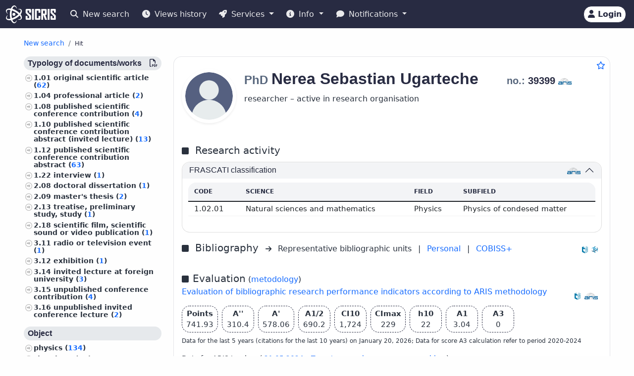

--- FILE ---
content_type: text/html;charset=UTF-8
request_url: https://cris.cobiss.net/ecris/si/en/researcher/45428
body_size: 14641
content:




<!DOCTYPE html>
<html lang="en" class="h-100 scroll-auto">
<head>
  <meta charset="UTF-8"/>
  <meta name="viewport" content="width=device-width, initial-scale=1, shrink-to-fit=no"/>

  <!-- redirect for browsers without JS -->
  
  <noscript>
    <meta http-equiv="refresh" content="0;url=/ecris/si/en/unsupported" />
  </noscript>
  <script nomodule>location='/ecris/si/en/unsupported'</script>

  <!-- theme / build info -->
  <meta name="theme-color" content="#282b42" />
  <meta name="apple-mobile-web-app-status-bar-style" content="#282b42" />
  <meta name="ecris" content="5.4-SNAPSHOT 09.01.2026 15:11" />

  <!-- absolute paths for static assets -->
  <base href="https://cris.cobiss.net/ecris/" />

  <!-- page title -->
  <title>
    
      
      
        CRIS
      
    
  </title>

  

<!-- CSS files -->
<!-- Favicon -->
<link rel="shortcut icon" href="assets/img/favicon/favicon.ico" type="image/x-icon" />
<link rel="apple-touch-icon" href="assets/img/favicon/apple-touch-icon.png" />
<link rel="apple-touch-icon" sizes="57x57" href="assets/img/favicon/apple-touch-icon-57x57.png" />
<link rel="apple-touch-icon" sizes="72x72" href="assets/img/favicon/apple-touch-icon-72x72.png" />
<link rel="apple-touch-icon" sizes="76x76" href="assets/img/favicon/apple-touch-icon-76x76.png" />
<link rel="apple-touch-icon" sizes="114x114" href="assets/img/favicon/apple-touch-icon-114x114.png" />
<link rel="apple-touch-icon" sizes="120x120" href="assets/img/favicon/apple-touch-icon-120x120.png" />
<link rel="apple-touch-icon" sizes="144x144" href="assets/img/favicon/apple-touch-icon-144x144.png" />
<link rel="apple-touch-icon" sizes="152x152" href="assets/img/favicon/apple-touch-icon-152x152.png" />
<link rel="apple-touch-icon" sizes="180x180" href="assets/img/favicon/apple-touch-icon-180x180.png" />

<!-- Fontawesome -->
<link rel="stylesheet" href="assets/vendor/fontawesome-free-6.6.0-web/css/all.min.css" />

<!-- Bootstrap CSS -->
<link href="assets/vendor/bootstrap-5.1.3-dist/css/bootstrap.min.css" rel="stylesheet" />

<!-- Color CSS -->
<link type="text/css" href="assets/css/colorDefinitions.css" rel="stylesheet" />
<link type="text/css" href="assets/css/bootstrapOverrideIzum.css" rel="stylesheet" />
<link type="text/css" href="assets/css/cris.css" rel="stylesheet" />

<!-- Chartist -->
<link type="text/css" href="assets/vendor/chartist/chartist.css" rel="stylesheet" />
<link type="text/css" href="assets/vendor/chartist/legend-plugin.css" rel="stylesheet" />
<link type="text/css" href="assets/css/chartistOverRide.css" rel="stylesheet" />

<!-- Responsive Tables -->
<link type="text/css" href="assets/css/responsiveTables.css" rel="stylesheet" />

<!-- JS Global Variables -->
<script src="assets/js/global-variables.js" type="module"></script>

<!-- Bootstrap JS -->
<script src="assets/vendor/bootstrap-5.1.3-dist/js/bootstrap.bundle.min.js" defer="defer"></script>

<!-- Chartist JS -->
<script src="assets/vendor/chartist/chartist.js" defer="defer"></script>

<!-- HTMX -->
<script src="assets/vendor/htmx/htmx.js"
        integrity="sha384-QFjmbokDn2DjBjq+fM+8LUIVrAgqcNW2s0PjAxHETgRn9l4fvX31ZxDxvwQnyMOX"
        crossorigin="anonymous"></script>
  <script type="module"
          src="/ecris/assets/js/bundle-basic.js?5.3">
  </script>

  <!-- extra <head> markup comes from the page that includes this file -->
  
    
    
    
    
    
    
    
    
    
    
  
</head>

<body class="d-flex flex-column h-100">












<div class="d-none" id="globalVariables">
    <ul class="appData">
        <li class="system">si</li>
        <li class="language">en</li>
        <li class="version">5.3</li>
        <li class="url">si/en</li>
        <li class="publishDate">1.12.2025</li>
        <li class="startAction">details</li>
        <li class="startMode">researcher</li>
        <li class="classificationFormat">frascati</li>
        <li class="tenderUrl">https://cris.cobiss.net/tenders/</li>
        <li class="startQuery"></li>
        <li class="queryMaxLength">5628</li>
        <li class="searchTitle">CRIS</li>

        
            <li class="count">
                <ul>
                    <li data-formated="50,515" class="researcher">50515</li>
                    <li data-formated="22,680" class="project">
                            22680
                    </li>
                    <li data-formated="9,712" class="projects">9712</li>
                    <li data-formated="1,766" class="programs">1766</li>
                    <li data-formated="1,007" class="organization">1007</li>
                    <li data-formated="1,537" class="group">1537</li>
                    <li data-formated="1,558" class="equipment">1558</li>
                </ul>
            </li>

            <ul class="translations">
                <li class="researcher">Researchers</li>
                <li class="project">Projects / Programmes</li>
                <li class="organization">Organisations</li>
                <li class="group">Groups</li>
                <li class="equipment">Equipment</li>
                <li class="publication">Publications</li>
            </ul>

            <span class="urlTokenResponse"></span>
            <span class="serverTime">1768999867</span>
        
    </ul>
</div>

<template id="unexpectedError">
    <div class="alert alert-danger" role="alert">
        <i class="fas fa-exclamation-triangle" aria-hidden="true"></i>
        An unexpected error occurred.
    </div>
</template>

<template id="tokenTimeoutError">
    <div class="alert alert-warning" role="alert">
        <i class="fas fa-clock" aria-hidden="true"></i>
        Your session is no longer valid. If you wish to continue your work in authorised mode, please log in again.
    </div>
</template>




<!-- Should I show the Sign-in buttons? -->


<header>
    <c-topmeni-init>
        <nav class="navbar navbar-expand-lg navbar-dark navbar-theme-primary fixed-top py-1 py-sm-2"
             aria-label="cris menu">

            <div class="container-fluid">

                <!-- ââââââââââââââââââââââ LOGO ââââââââââââââââââââââ -->
                <a class="navbar-brand" href="si/en" aria-label="cris - Home">
                    <img src="assets/img/brand/si/cris-logo-inverse.svg"
                         style="height:36px" alt="cris logo">
                </a>

                <!-- environment label (only for SI deployments) -->
                
                    <span id="navbar-system"></span>
                
                

                <!-- ââââââââââââââââââââââ MAIN NAVBAR ââââââââââââââââââââââ -->
                <div class="collapse navbar-collapse" id="cris-menu">

                    <ul class="navbar-nav me-auto mb-2 mb-sm-0">

                        <!-- New search -->
                        <li class="nav-item">
                            <c-new-search-link>
                                <a class="nav-link" id="new-search" href="si/en">
                                    <i class="fas fa-search me-1" aria-hidden="true"></i>
                                    New search
                                </a>
                            </c-new-search-link>
                        </li>

                        <!-- History (opens an off-canvas) -->
                        <li class="nav-item">
                            <a class="nav-link" id="history">
                                <i class="fas fa-clock me-1" aria-hidden="true"></i>
                                <c-responsive-class>
                                    Views history
                                </c-responsive-class>
                            </a>
                        </li>

                        <!-- â¼ SERVICES ------------------------------------------------- -->
                        <li class="nav-item dropdown">
                            <a class="nav-link dropdown-toggle" href="#"
                               id="sicris-menu-services-dropdown"
                               data-bs-toggle="dropdown" aria-expanded="false">
                                <i class="fas fa-rocket me-1" aria-hidden="true"></i>
                                Services
                            </a>

                            <ul class="dropdown-menu" aria-labelledby="sicris-menu-services-dropdown">

                                <!-- habilitation service (only in Slovene) -->
                                

                                <!-- researcher & organisation registrations -->
                                
                                

                                <!-- virtual-group evaluation & TOP lists (Slovene only) -->
                                

                                <!-- Publications search (always visible) -->
                                <li>
                                    <a class="dropdown-item" href="si/en/biblio">
                                        Publications
                                    </a>
                                </li>

                                <!-- ARIS TopWorks & doc-lists (Slovene only) -->
                                
                            </ul>
                        </li>

                        <!-- â¼ INFO ----------------------------------------------------- -->
                        <li class="nav-item dropdown">
                            <a class="nav-link dropdown-toggle" href="#"
                               id="sicris-menu-info-dropdown" data-bs-toggle="dropdown"
                               aria-expanded="false">
                                <i class="fas fa-info-circle me-1" aria-hidden="true"></i>
                                Info
                            </a>

                            <ul class="dropdown-menu" aria-labelledby="sicris-menu-info-dropdown">
                                <li>
                                    <a class="dropdown-item" href="si/en/intro">
                                        Introduction
                                    </a>
                                </li>

                                

                                
                                    <li>
                                        <a class="dropdown-item"
                                           href="http://www.arrs.si/sl/gradivo/sifranti/"
                                           target="_blank" rel="noopener">
                                                Code lists
                                        </a>
                                    </li>
                                
                            </ul>
                        </li>

                        <!-- â¼ NOTIFICATIONS ------------------------------------------- -->
                        <li class="nav-item dropdown">
                            <a class="nav-link dropdown-toggle" href="#"
                               id="sicris-menu-news-dropdown"
                               data-bs-toggle="dropdown" aria-expanded="false">
                                <i class="fas fa-comment me-1" aria-hidden="true"></i>
                                Notifications
                            </a>

                            <ul class="dropdown-menu" aria-labelledby="sicris-menu-news-dropdown">
                                <li>
                                    <a class="dropdown-item" href="si/en/news">
                                        News and Announcements
                                    </a>
                                </li>

                                <!-- FAQ (selected languages only) -->
                                

                                <!-- REST docs (all non-EN) -->
                                

                                <!-- evaluation-chat custom element -->
                                <li><evaluation-chat-news></evaluation-chat-news></li>
                            </ul>
                        </li>
                    </ul>
                </div><!-- /.navbar-collapse -->


                <!-- âââââââââââââââââââ SIGN-IN / AVATAR BLOCK âââââââââââââââââââ -->
                <div class="
                            sign-in-buttons d-flex flex-fill flex-lg-grow-0
                            justify-content-end me-1 order-lg-last">

                    <!-- â¼ avatar dropdown (hidden until user data arrives via JS) -->
                    <div id="signed-in-btn" class="dropdown d-none">
                        <a href="#"
                           class="text-decoration-none dropdown-toggle btn btn-secondary text-dark
                                  animate-up-2 ms-3 p-0 pe-2"
                           id="dropdownUser2" data-bs-toggle="dropdown"
                           title="user avatar" aria-expanded="false">
                            <img src="assets/img/user.svg" alt="user avatar"
                                 width="32" height="32"
                                 class="rounded-circle avatar-js">
                            <span class="d-none d-sm-inline-block d-lg-none d-xl-inline-block ms-1"></span>
                        </a>

                        <ul class="dropdown-menu right text-small shadow"
                            aria-labelledby="dropdownUser2">

                            <!-- profile visit / edit -->
                            <li>
                                <c-details-link>
                                    <a class="dropdown-item visit-js" href="javascript:void(0)">
                                        <i class="fas fa-user me-1" aria-hidden="true"></i>
                                        Take a look at my profile
                                    </a>
                                </c-details-link>
                            </li>
                            <li>
                                <a class="dropdown-item edit-js" href="javascript:void(0)">
                                    <i class="fas fa-pencil-alt me-1" aria-hidden="true"></i>
                                    Edit my profile
                                </a>
                            </li>

                            <!-- organisation profile visit / edit -->
                            <li>
                                <c-details-link>
                                    <a class="dropdown-item visit-org-js" href="javascript:void(0)">
                                        <i class="fas fa-landmark me-1" aria-hidden="true"></i>
                                        View organisation
                                    </a>
                                </c-details-link>
                            </li>
                            <li>
                                <a class="dropdown-item edit-org-js" href="javascript:void(0)">
                                    <i class="fas fa-pencil-alt me-1" aria-hidden="true"></i>
                                    Edit organisation
                                </a>
                            </li>

                            <!-- change password -->
                            <li>
                                <a class="dropdown-item pwd-change-js" href="javascript:void(0)">
                                    <i class="fas fa-lock me-1" aria-hidden="true"></i>
                                    Change password
                                </a>
                            </li>

                            <!-- Library-request service (if enabled) -->
                            

                            <!-- add-new entity buttons (initially hidden; shown by JS) -->
                            <li><a class="dropdown-item d-none rsr-add-js"
                                   data-text="Are you sure you want to create a new researcher?"
                                   href="javascript:void(0)">
                                <i class="fas fa-plus" aria-hidden="true"></i>
                                <i class="fas fa-atom me-1" aria-hidden="true"></i>
                                Add new researcher
                            </a></li>

                            <li><a class="dropdown-item d-none prj-add-js"
                                   data-text="Are you sure you want to create a new project?"
                                   href="javascript:void(0)">
                                <i class="fas fa-plus" aria-hidden="true"></i>
                                <i class="fas fa-lightbulb me-1" aria-hidden="true"></i>
                                Add new project
                            </a></li>

                            <li><a class="dropdown-item d-none org-add-js"
                                   data-text="Are you sure you want to create a new organisation?"
                                   href="javascript:void(0)">
                                <i class="fas fa-plus" aria-hidden="true"></i>
                                <i class="fas fa-landmark me-1" aria-hidden="true"></i>
                                Add new organisation
                            </a></li>

                            <li><a class="dropdown-item d-none grp-add-js"
                                   data-text="Are you sure you want to create a new group?"
                                   href="javascript:void(0)">
                                <i class="fas fa-plus" aria-hidden="true"></i>
                                <i class="fas fa-users me-1" aria-hidden="true"></i>
                                Add new group
                            </a></li>

                            <!-- logout -->
                            <li>
                                <a class="dropdown-item logout-js" href="javascript:void(0)">
                                    <i class="fas fa-sign-out-alt me-1" aria-hidden="true"></i>
                                    Logout
                                </a>
                            </li>
                        </ul>
                    </div><!-- /#signed-in-btn -->

                    <!-- Sign-in button (shown before login) -->
                    <a class="btn btn-secondary text-dark animate-up-2 ms-3 py-1 px-2 d-none"
                       id="sign-in-btn" href="javascript:void(0)">
                        <i class="fas fa-user" aria-hidden="true"></i>
                        <span class="d-none d-sm-inline-block">
                            Login
                        </span>
                    </a>
                </div><!-- /.sign-in-buttons -->


                <!-- mobile hamburger toggle -->
                <button class="navbar-toggler ms-1" type="button"
                        data-bs-toggle="collapse" data-bs-target="#cris-menu"
                        aria-controls="cris-menu" aria-expanded="false"
                        aria-label="Toggle navigation">
                    <span class="navbar-toggler-icon"></span>
                </button>

            </div><!-- /.container-fluid -->
        </nav>
    </c-topmeni-init>
</header>








    
       <c-toggle-view>
           <div id="search-div" class="container-fluid my-md-4 px-lg-4 px-xl-5 d-none">
               
               
           </div>

           <div id="details-div" class="container-fluid md-4 px-lg-4 px-xl-5 ">
               <c-details-init>
    <br/>
    <div class="pt-5 pb-1 row">
        <div class="col">
            <ul class="breadcrumb fw-bold my-1">

                <!-- ânew searchâ -->
                <li class="breadcrumb-item text-muted small">
                    <a id="backto-new-search" href="javascript:void(null)"
                       class="text-hover-primary">
                        New search
                    </a>
                </li>

                <!-- âresultsâ (initially hidden) -->
                <li class="breadcrumb-item text-muted small d-none">
                    <c-back-to-results-init>
                        <a id="backto-results" href="javascript:void(null)"
                           class="text-hover-primary">
                            Results
                            <small>
                                (<i id="results-type-icon" class="fas fa-atom"
                                    aria-hidden="true"></i>
                                <span id="backto-results-type"></span>)
                            </small>
                        </a>
                    </c-back-to-results-init>
                </li>

                <!-- âdetail resultsâ -->
                <li class="breadcrumb-item text-dark small">
                    <small>Hit</small>
                    <span id="data-from-results" class="d-none">
          <span id="curr-result-num" class="small"></span>
          from
          <span id="all-results-num" class="small"></span>
        </span>
                </li>

                <!-- next / prev buttons -->
                <li class="text-muted small ms-2 d-none next-prev-js">
                    <button class="nextPrevButtons ps-1 pe-2" id="details-prev"
                            aria-label="previous">
                        <i class="fas fa-caret-left fs-4"></i>
                    </button>
                    <button class="nextPrevButtons ps-1 pe-2" id="details-next"
                            aria-label="next">
                        <i class="fas fa-caret-right fs-4"></i>
                    </button>
                    <div id="details-slides-loader"
                         class="spinner-border text-secondary" role="status">
          <span class="visually-hidden">
              Loading...
          </span>
                    </div>
                </li>
            </ul>
        </div>
    </div>

    <!-- ===== LOADERS + DETAILS HOLDER ===== -->
    <div id="details-holder-loader" class="spinner-border text-secondary d-none" role="status">
        <span class="visually-hidden">
          Loading...
        </span>
    </div>

    <div id="details-holder" class="pt-2">
        
            
                
                
                
                
                
                    


<c-details-researcher-init id="45428">
    <div class="row">

        <!-- left sidebar -->
        <div class="col-12 col-lg-3 col-md-4">
            <c-sidebar-position-init shrink-on="1">

                <template class="title-js">
                    <i class="fas fa-book me-2" aria-hidden="true"></i>
                    Researcher publications
                </template>

                <div class="side-bar-position collapse sticky-md-top">
                    <aside>
                         <div class="aside-async-js"></div>
                    </aside>
                </div>

            </c-sidebar-position-init>
        </div>

        <!-- main content -->
        <div class="col-12 col-lg-9 col-md-8 asMain">
           











<div class="card mb-5 w-100">
    <div style="position:absolute;top:0.5rem;right:0.5rem">
        <button class="btn btn-icon-only star star-js" aria-label="Add to favourites">
            <i class="far fa-star" style="color:var(--link-color,#156BFF)" title="Add to favourites"></i>
        </button>
    </div>

    <div class="card-body pt-4 pb-0">
        <!-- =================== BASIC INFO =================== -->
        <div class="d-flex flex-wrap mb-3">
            <div class="me-3">
                <img class="img-avatar position-relative rounded-circle shadow-sm d-inline-block flex-shrink-0"
                     src="https://cris.cobiss.net/ecris/si/en/common/avatar/45428"
                     alt="PhD Nerea Sebastian Ugarteche" width="110" />
            </div>

            <!-- begin::Podatki raziskovalca-->
            <div class="d-flex flex-column flex-grow-1">
                <h1 class="fs-2 me-1">
                    
                        
                        
                        
                            <span class="text-muted fs-4 title-js">
                                PhD
                            </span>
                            <span class="name-js">
                                Nerea
                            </span>
                            <span class="last-name-js">
                                Sebastian Ugarteche
                            </span>
                        
                    

                    <span class="text-muted fs-4 title-js">
                        
                    </span>

                    <br class="d-sm-none" />

                    <span class="fw-bold fs-5 ms-sm-5" style="white-space:nowrap;">

                    <span class="text-muted">
                        no.:
                    </span>

                    <span class="mst-id-js">
                        39399
                    </span>

                    <img src="assets/img/source-ARIS.svg"
                         alt="source: ARIS"
                         title="source: ARIS"
                         class="data-source-13 me-2" />
                  </span>
                </h1>

                <!-- status & ORCID -->
                <div class="fs-6 mb-2 pe-2">
                    <div>researcher – active in research organisation</div>
                    
                </div>

                <!-- begin::Kontaktni podatki-->
                <div>
                    

                    

                    

                    
                </div>
                <!-- end::Kontaktni podatki-->

                <!-- begin::Znanje tujih jezikov-->
                <div>
                    <!-- ============= LANG SKILLS ============= -->
                    
                </div>
            </div>

            <!-- EDIT BUTTON -->
            <div class="align-self-start mt-1">
                <a class="btn btn-primary btn-sm d-none edit-profile-js"
                   href="https://cris.cobiss.net/ecris/si/en/update/researcher/45428">
                    <i class="fas fa-pencil-alt me-1" aria-hidden="true"></i>
                    Edit
                </a>
            </div>
        </div>

        <!-- ========== CLASSIFICATIONS ========== -->
        
            
            
                
                    




<!-- Section title -->

    <div class="d-flex pt-4 pb-2">
        <div class="flex-grow-1">
            <i class="fas fa-square me-2" aria-hidden="true"></i>
            <span class="fs-5 me-2">
                    Research activity
            </span>
        </div>
    </div>


<div class="row">
    <div class="col-12">
        <div class="accordion" id="accordionClassification">

            <!-- ARRS / Frascati -->
            
                <div class="accordion-item">
                    <h3 class="accordion-header" id="headingClassificationSra">
                        <button class="accordion-button"
                                type="button"
                                data-bs-toggle="collapse"
                                data-bs-target="#collapseClassificationSra"
                                aria-expanded="true"
                                aria-controls="collapseClassificationSra">

                            <div class="flex-grow-1" id="rsr-sra">
                                    FRASCATI classification
                            </div>

                            <div class="align-self-end">
                                <img src="assets/img/source-ARIS.svg"
                                     alt="source: ARIS"
                                     title="source: ARIS"
                                     class="data-source-13 me-2" />
                            </div>
                        </button>
                    </h3>

                    <div id="collapseClassificationSra"
                         class="accordion-collapse collapse show"
                         aria-labelledby="headingClassificationSra"
                         data-bs-parent="#accordionClassification">

                        <div class="accordion-body fs-7">
                            <div class="pb-2 mb-0 rounded-top">
                                <table class="table card-table-620 w-100 lh-110 fs--1">
                                    <thead class="thead-light">
                                    <tr>
                                        <th scope="col">Code</th>
                                        <th scope="col">Science</th>
                                        <th scope="col">Field</th>
                                        <th scope="col">Subfield</th>
                                    </tr>
                                    </thead>
                                    <tbody>
                                    
                                        <tr>
                                            <td data-label="Code">
                                                    1.02.01&nbsp;
                                            </td>
                                            <td data-label="Science">
                                                    Natural sciences and mathematics&nbsp;
                                            </td>
                                            <td data-label="Field">
                                                    Physics&nbsp;
                                            </td>
                                            <td data-label="Subfield">
                                                    Physics of condesed matter&nbsp;
                                            </td>
                                        </tr>
                                    
                                    </tbody>
                                </table>
                            </div>
                        </div>
                    </div>
                </div>
            
            <!-- /ARRS / Frascati -->

            <!-- CERIF -->
            
            <!-- /CERIF -->

        </div><!-- /.accordion -->
    </div>
</div>

                
            
        

        




        



<div class="d-flex pt-3 pb-2 align-middle">

    <div class="flex-grow-1">
        <i class="fas fa-square me-2" aria-hidden="true"></i>
        <span class="fs-5 me-2">
            Bibliography
        </span>
        <i class="fs--2 fas fa-arrow-right me-2" aria-hidden="true"></i>

        <!-- representative bibliography link (if exists) -->
        
            
            
                Representative bibliographic units<span class="me-2"></span>
            
        

        <span class="me-2">|</span>

        <!-- personal bibliography -->
        <a  class="me-2"
            href="https://bib.cobiss.net/biblioweb/biblio/si/eng/cris/39399"
            target="_blank" rel="noopener">
            Personal
        </a>

        <span class="me-2">|</span>

        <!-- COBISS+ search -->
        <a  href="https://plus-legacy.cobiss.net/cobiss/si/en/bib/search?db=cobib&amp;c=as=39399"
            target="_blank" rel="noopener">
            COBISS+
        </a>
    </div>

    <!-- data-source icons -->
    <div class="align-self-end">
        <img src="assets/img/source-COBISS.svg"
             class="data-source-15 me-2"
             alt="source: COBISS"
             title="source: COBISS">
    </div>

    
        <div class="align-self-end">
            <img src="assets/img/source-SICRIS.svg"
                 class="data-source-13 me-2"
                 alt="source: SICRIS"
                 title="source: SICRIS">
        </div>
    

</div>


        
            








<div class="d-flex pt-4 pb-2">
    <div class="flex-grow-1">
        <i class="fas fa-square me-2" aria-hidden="true"></i><span
            class="fs-5">Evaluation</span>
        (<a
            href="https://www.arrs.si/sl/akti/24/metod-vrednotenje-dela-okt24.asp"
            target="_blank" rel="noopener">metodology</a>)

        <div class="col-xs-12 pb-2">
            <a
                href="https://bib.cobiss.net/biblioweb/eval/si/eng/evalrsr/39399"
                target="_blank" rel="noopener">Evaluation of bibliographic research performance indicators according to ARIS methodology</a>
        </div>

    </div>
    <div class="align-self-end">
        <img src="assets/img/source-COBISS.svg" alt="source: COBISS"
            title="source: COBISS" class="data-source-15 me-2" />
    </div>
    <div class="align-self-end">
        <img src="assets/img/source-ARIS.svg" alt="source: ARIS"
            title="source: ARIS" class="data-source-13 me-2" />
    </div>
</div>


    <div class="d-flex flex-wrap align-items-center fs-7 mb-2">
        <div
            class="border-dark border-dashed border-1 rounded fmw-65 py-1 px-2 mb-2 me-2 text-center text-center">
            <div class="fw-bold">Points</div>
            <div>741.93</div>
        </div>
        <div
            class="border-dark border-dashed border-1 rounded fmw-65 mb-2 py-1 px-2 me-2 text-center">
            <div class="fw-bold">A''</div>
            <div>310.4</div>
        </div>
        <div
            class="border-dark border-dashed border-1 rounded fmw-65 mb-2 py-1 px-2 me-2 text-center">
            <div class="fw-bold">A'</div>
            <div>578.06</div>
        </div>
        <div
            class="border-dark border-dashed border-1 rounded fmw-65 mb-2 py-1 px-2 me-2 text-center">
            <div class="fw-bold">A1/2</div>
            <div>690.2</div>
        </div>
        <div
            class="border-dark border-dashed border-1 rounded fmw-65 mb-2 py-1 px-2 me-2 text-center">
            <div class="fw-bold">CI10</div>
            <div>1,724</div>
        </div>
        <div
            class="border-dark border-dashed border-1 rounded fmw-65 mb-2 py-1 px-2 me-2 text-center">
            <div class="fw-bold">CImax</div>
            <div>229</div>
        </div>
        <div
            class="border-dark border-dashed border-1 rounded fmw-65 mb-2 py-1 px-2 me-2 text-center">
            <div class="fw-bold">h10</div>
            <div>22</div>
        </div>
        <div
            class="border-dark border-dashed border-1 rounded fmw-65 mb-2 py-1 px-2 me-2 text-center">
            <div class="fw-bold">A1</div>
            <div>3.04</div>
        </div>
        <div
            class="border-dark border-dashed border-1 rounded fmw-65 mb-2 py-1 px-2 text-center">
            <div class="fw-bold">A3</div>
            <div>0</div>
        </div>

        <div class="row mb-2">
            <div class="fs--4">Data for the last 5 years (citations for the last 10 years) on
                January 20, 2026;
                Data for score A3 calculation refer to period
                2020-2024
                
                </div>
        </div>
    </div>



    <div class="row fs--2 mb-2">
        <div class="col-xs-12">

            Data for ARIS tenders (
                
                    <a href="https://cris.cobiss.net/tenders/rsr/20240521/bib214_39399.html"
                       target="_blank"
                       rel="noopener">
                        21.05.2024 – Target research programmes,
                    </a>
                

                

                <c-archive-link> 
                


<div class="modal fade" tabindex="-1" aria-hidden="true">
    <div class="modal-dialog modal-dialog-scrollable">
        <div class="modal-content">
            <div class="modal-header">
                <h5 class="modal-title">Data archives for ARIS calls for proposals</h5>
                <button type="button" class="btn-close" data-bs-dismiss="modal"
                    aria-label="Close"></button>
            </div>
            <div class="modal-body"></div>
        </div>
    </div>
</div>
 
                <a href="si/en/common/gui/archive/rsr/39399"
                    target="_blank"
                    rel="noopener">
                    archive
                </a>
                </c-archive-link>
            )
            <br />
        </div>
    </div>


            




            


<!-- ===== Citations header ===== -->
<div class="d-flex pt-4 pb-2">
    <div class="flex-grow-1">
        <i class="fas fa-square me-2" aria-hidden="true"></i>
        <span class="fs-5 me-2" id="rsr-cit">
            Citations
        </span>
        <i class="fs--2 fas fa-arrow-right me-2" aria-hidden="true"></i>
        <a href="https://bib.cobiss.net/biblioweb/cit/si/eng/citrsr/39399"
           target="_blank" rel="noopener">
            Citations for bibliographic records in COBIB.SI that are linked to records in citation databases
        </a>
    </div>

    <div class="align-self-end">
        <img src="assets/img/source-Clarivate.svg"
             class="data-source-15 me-2"
             alt="source: WoS"
             title="source: WoS">
        <img src="assets/img/source-Scopus.svg"
             class="data-source-15 me-2"
             alt="source: Scopus"
             title="source: Scopus">
        <img src="assets/img/source-COBISS.svg"
             class="data-source-15 me-2"
             alt="source: COBISS"
             title="source: COBISS">
    </div>
</div>

<!-- ===== Citations table ===== -->


    <div class="pb-2 mb-0 rounded-top">
        <table class="table card-table-620 w-100 lh-110 fs--1 text-center"
               aria-labelledby="rsr-cit">
            <thead class="thead-light">
            <tr>
                <th scope="col">Database</th>
                <th scope="col">Linked records</th>
                <th scope="col">Citations</th>
                <th scope="col">Pure citations</th>
                <th scope="col">Average pure citations</th>
            </tr>
            </thead>
            <tbody>
            <!-- WoS -->
            <tr>
                <td class="fw-bold"
                    data-label="Database">WoS</td>
                <td data-label="Linked records">
                        63&nbsp;
                </td>
                <td data-label="Citations">
                        1,788&nbsp;
                </td>
                <td data-label="Pure citations">
                        1,596&nbsp;
                </td>
                <td data-label="Average pure citations">
                        25.33&nbsp;
                </td>
            </tr>

            <!-- Scopus -->
            <tr>
                <td class="fw-bold"
                    data-label="Database">Scopus</td>
                <td data-label="Linked records">
                        64&nbsp;
                </td>
                <td data-label="Citations">
                        1,982&nbsp;
                </td>
                <td data-label="Pure citations">
                        1,772&nbsp;
                </td>
                <td data-label="Average pure citations">
                        27.69&nbsp;
                </td>
            </tr>
            </tbody>
        </table>
    </div>

    <!-- async container for extra graphs / charts -->
    <div class="citations-async-js"></div>


        

        





        
            


<!-- ===== Mentoring title & icon row (only when data exist) ===== -->

    <div class="d-flex pt-4 pb-2">
        <div class="flex-grow-1">
            <i class="fas fa-square me-2" aria-hidden="true"></i>
            <span class="fs-5 me-2" id="rsr-mentoring">
                    Mentoring junior researchers
            </span>
        </div>
        <div class="align-self-end">
            <img src="assets/img/source-ARIS.svg"
                 class="data-source-13 me-2"
                 alt="source: ARIS"
                 title="source: ARIS">
        </div>
    </div>


<!-- ===== Mentoring table ===== -->

    <div class="pb-2 mb-0 rounded-top">
        <table class="table card-table-855 w-100 lh-110 fs--1 text-center"
               aria-labelledby="rsr-mentoring">
            <thead class="thead-light">
            <tr>
                <th scope="col" class="text-center">
                        no.
                </th>
                <th scope="col">
                        Name and surname
                </th>
                <th scope="col">
                        Type
                </th>
                <th scope="col">
                        Period
                </th>
                <th scope="col">
                        Code
                </th>
            </tr>
            </thead>

            <tbody>
            
                <tr>
                    <!-- # -->
                    <td class="text-center"
                        data-label="no.">
                            1
                    </td>

                    <!-- Name (link to details) -->
                    <td data-label="Name and surname">
                        <c-details-link>
                            <a href="https://cris.cobiss.net/ecris/si/en/researcher/52608">
                                    Matija Lovšin
                            </a>
                        </c-details-link>&nbsp;
                    </td>

                    <!-- Mentor type -->
                    <td data-label="Type">
                            Bologna doctoral studies&nbsp;
                    </td>

                    <!-- Period -->
                    <td data-label="Period">
                            
                        
                            &nbsp;
                    </td>

                    <!-- MST ID -->
                    <td data-label="Code">
                            55789&nbsp;
                    </td>
                </tr>
            
            </tbody>
        </table>
    </div>


        

        

        

<div class="d-flex pt-4 pb-2">
    <div class="flex-grow-1">

        <i class="fas fa-square me-2" aria-hidden="true"></i>

        <span class="fs-5 me-2">
      Doctoral dissertations and other final papers

            <!-- toggle button -->
      <a class="dissertations-btn-js fs--2" href="javascript:void(0)">
        Show
        <i class="fas fa-table" aria-hidden="true"></i>
      </a>
    </span>

        <!-- hidden async container -->
        <div class="d-none dissertations-content-js">
            <div class="spinner-border text-secondary m-3" role="status"></div>
            Obtaining results now
        </div>

    </div>

    <!-- data-source icon -->
    <div class="align-self-end">
        <img src="assets/img/source-COBISS.svg"
             class="data-source-15 me-2"
             alt="source: COBISS"
             title="source: COBISS">
    </div>
</div>


        
            






    <div class="d-flex pt-4 pb-2">
        <div class="flex-grow-1">
            <i class="fas fa-square me-2" aria-hidden="true"></i><span
                class="fs-5 me-2" id="rsr-employ">Employments</span>
        </div>
        <div class="align-self-end">
            <img src="assets/img/source-ARIS.svg"
                alt="source: ARIS"
                title="source: ARIS"
                class="data-source-13 me-2" />
        </div>
    </div>

<div class="pb-2 rounded-top">
    
        <table class="table card-table-1024 w-100 lh-110 fs--1"
            aria-labelledby="rsr-employ">
            <thead class="thead-light">
                <tr>
                    <th scope="col">Type of employment</th>
                    <th scope="col">Research org.</th>
                    <th scope="col">Research group</th>
                    
                    
                </tr>
            </thead>

            <tbody>
                
                    <tr>
                        <td data-label="Type of employment">Full time employment
                            (100%, RD:100%)&nbsp;
                        </td>
                        <td data-label="Research org."><c-details-link>
                            <a href="https://cris.cobiss.net/ecris/si/en/organization/559">Jožef Stefan Institute</a></c-details-link>&nbsp;</td>
                        <td data-label="Research group">
                                                            
                                <c-details-link>
                                    <a href="https://cris.cobiss.net/ecris/si/en/group/2611">Complex matter</a></c-details-link>&nbsp;
                            
                            
                        </td>
                            
                        
                    </tr>
                
            </tbody>
        </table>
    
</div>

        

        

        


<!-- ============  ARRS / Projects â title bar  ============ -->

    <div class="d-flex pt-4 pb-2">
        <div class="flex-grow-1">
            <i class="fas fa-square me-2" aria-hidden="true"></i>

            
                
          <span class="fs-5 me-2" id="rsr-prj">
            Research projects
            <a class="fs--4" data-bs-toggle="modal" data-bs-target="#legenProjectModal">
              Legend
              <i class="fa fa-info-circle" aria-hidden="true"></i>
            </a>
          </span>
                
                
            
        </div>

        <div class="align-self-end">
            <img class="data-source-13 me-2"
                 src="assets/img/source-ARIS.svg"
                 alt="source: ARIS"
                 title="source: ARIS">
        </div>
    </div>


<!-- ============  Projects table  ============ -->

    <div class="pb-2 mb-0 rounded-top">
        <table class="table card-table-1024 w-100 lh-110 fs--1"
               aria-labelledby="rsr-prj">
            <thead class="thead-light">
            <tr>
                <th scope="col" class="text-center">
                        no.
                </th>
                <th scope="col">
                        Code
                </th>
                <th scope="col">
                        Title
                </th>
                <th scope="col">
                        Period
                </th>
                <th scope="col">
                        Head
                </th>
                <th scope="col" class="text-end">
            <span class="visually-hidden">
                    No. of publications
            </span>
                    <i class="fas fa-book fs-6"
                       aria-hidden="true"
                       title="No. of publications"></i>
                </th>
            </tr>
            </thead>

            <tbody>
                
                    <tr>
                        <!-- index -->
                        <td class="text-center"
                            data-label="#">
                                1.
                        </td>

                        <!-- code -->
                        <td data-label="Code">
                                N2-0367&nbsp;
                        </td>

                        <!-- title + link -->
                        <td data-label="Title">
                            <c-details-link>
                            <a href="https://cris.cobiss.net/ecris/si/en/project/21082">
                                    Multifunctional hybrid materials with controllable ferroic properties
                            </a>
                            </c-details-link>&nbsp;
                        </td>

                        <!-- period -->
                        <td data-label="Period">
                                3/1/2024
                            -
                                2/28/2027&nbsp;
                        </td>

                        <!-- head researcher -->
                        <td data-label="Head">
                            <c-details-link>
                            <a href="https://cris.cobiss.net/ecris/si/en/researcher/8668">
                                    PhD Darja Lisjak
                            </a>
                            </c-details-link>&nbsp;
                        </td>

                        <!-- bibliography count -->
                        <td class="text-end"
                            data-label="No. of publications">
                                1,626&nbsp;
                        </td>
                    </tr>
                
                    <tr>
                        <!-- index -->
                        <td class="text-center"
                            data-label="#">
                                2.
                        </td>

                        <!-- code -->
                        <td data-label="Code">
                                BI-VB/25-27-011&nbsp;
                        </td>

                        <!-- title + link -->
                        <td data-label="Title">
                            <c-details-link>
                            <a href="https://cris.cobiss.net/ecris/si/en/project/23210">
                                    Novel polar fluids for nonlinear optics and electronics.
                            </a>
                            </c-details-link>&nbsp;
                        </td>

                        <!-- period -->
                        <td data-label="Period">
                                1/1/2025
                            -
                                12/31/2026&nbsp;
                        </td>

                        <!-- head researcher -->
                        <td data-label="Head">
                            <c-details-link>
                            <a href="https://cris.cobiss.net/ecris/si/en/researcher/45428">
                                    PhD Nerea Sebastian Ugarteche
                            </a>
                            </c-details-link>&nbsp;
                        </td>

                        <!-- bibliography count -->
                        <td class="text-end"
                            data-label="No. of publications">
                                163&nbsp;
                        </td>
                    </tr>
                
                    <tr>
                        <!-- index -->
                        <td class="text-center"
                            data-label="#">
                                3.
                        </td>

                        <!-- code -->
                        <td data-label="Code">
                                J1-50004&nbsp;
                        </td>

                        <!-- title + link -->
                        <td data-label="Title">
                            <c-details-link>
                            <a href="https://cris.cobiss.net/ecris/si/en/project/20744">
                                    Structuring of domains and topological defects in ferroelectric nematic liquids
                            </a>
                            </c-details-link>&nbsp;
                        </td>

                        <!-- period -->
                        <td data-label="Period">
                                10/1/2023
                            -
                                9/30/2026&nbsp;
                        </td>

                        <!-- head researcher -->
                        <td data-label="Head">
                            <c-details-link>
                            <a href="https://cris.cobiss.net/ecris/si/en/researcher/8304">
                                    PhD Alenka Mertelj
                            </a>
                            </c-details-link>&nbsp;
                        </td>

                        <!-- bibliography count -->
                        <td class="text-end"
                            data-label="No. of publications">
                                1,813&nbsp;
                        </td>
                    </tr>
                
                    <tr>
                        <!-- index -->
                        <td class="text-center"
                            data-label="#">
                                4.
                        </td>

                        <!-- code -->
                        <td data-label="Code">
                                N1-0195&nbsp;
                        </td>

                        <!-- title + link -->
                        <td data-label="Title">
                            <c-details-link>
                            <a href="https://cris.cobiss.net/ecris/si/en/project/18873">
                                    Methods and materials for photoalignment templates for chiral liquid crystal lenses and photonic components
                            </a>
                            </c-details-link>&nbsp;
                        </td>

                        <!-- period -->
                        <td data-label="Period">
                                1/1/2021
                            -
                                12/31/2024&nbsp;
                        </td>

                        <!-- head researcher -->
                        <td data-label="Head">
                            <c-details-link>
                            <a href="https://cris.cobiss.net/ecris/si/en/researcher/19051">
                                    PhD Miha Ravnik
                            </a>
                            </c-details-link>&nbsp;
                        </td>

                        <!-- bibliography count -->
                        <td class="text-end"
                            data-label="No. of publications">
                                2,114&nbsp;
                        </td>
                    </tr>
                
                    <tr>
                        <!-- index -->
                        <td class="text-center"
                            data-label="#">
                                5.
                        </td>

                        <!-- code -->
                        <td data-label="Code">
                                J1-2459&nbsp;
                        </td>

                        <!-- title + link -->
                        <td data-label="Title">
                            <c-details-link>
                            <a href="https://cris.cobiss.net/ecris/si/en/project/18223">
                                    Liquid Magnets: fundamental studies of ferromagnetic order in liquids
                            </a>
                            </c-details-link>&nbsp;
                        </td>

                        <!-- period -->
                        <td data-label="Period">
                                9/1/2020
                            -
                                8/31/2024&nbsp;
                        </td>

                        <!-- head researcher -->
                        <td data-label="Head">
                            <c-details-link>
                            <a href="https://cris.cobiss.net/ecris/si/en/researcher/45428">
                                    PhD Nerea Sebastian Ugarteche
                            </a>
                            </c-details-link>&nbsp;
                        </td>

                        <!-- bibliography count -->
                        <td class="text-end"
                            data-label="No. of publications">
                                1,458&nbsp;
                        </td>
                    </tr>
                
                    <tr>
                        <!-- index -->
                        <td class="text-center"
                            data-label="#">
                                6.
                        </td>

                        <!-- code -->
                        <td data-label="Code">
                                J2-2495&nbsp;
                        </td>

                        <!-- title + link -->
                        <td data-label="Title">
                            <c-details-link>
                            <a href="https://cris.cobiss.net/ecris/si/en/project/18258">
                                    Surface-selective hybridization technology for magneto-electric hybrids
                            </a>
                            </c-details-link>&nbsp;
                        </td>

                        <!-- period -->
                        <td data-label="Period">
                                9/1/2020
                            -
                                8/31/2023&nbsp;
                        </td>

                        <!-- head researcher -->
                        <td data-label="Head">
                            <c-details-link>
                            <a href="https://cris.cobiss.net/ecris/si/en/researcher/8668">
                                    PhD Darja Lisjak
                            </a>
                            </c-details-link>&nbsp;
                        </td>

                        <!-- bibliography count -->
                        <td class="text-end"
                            data-label="No. of publications">
                                2,108&nbsp;
                        </td>
                    </tr>
                
                    <tr>
                        <!-- index -->
                        <td class="text-center"
                            data-label="#">
                                7.
                        </td>

                        <!-- code -->
                        <td data-label="Code">
                                J7-9399&nbsp;
                        </td>

                        <!-- title + link -->
                        <td data-label="Title">
                            <c-details-link>
                            <a href="https://cris.cobiss.net/ecris/si/en/project/17361">
                                    Phase transitions in systems of nucleotide repeat expansions associated with neurodegenerative diseases
                            </a>
                            </c-details-link>&nbsp;
                        </td>

                        <!-- period -->
                        <td data-label="Period">
                                7/1/2018
                            -
                                6/30/2022&nbsp;
                        </td>

                        <!-- head researcher -->
                        <td data-label="Head">
                            <c-details-link>
                            <a href="https://cris.cobiss.net/ecris/si/en/researcher/6963">
                                    PhD Irena Drevenšek Olenik
                            </a>
                            </c-details-link>&nbsp;
                        </td>

                        <!-- bibliography count -->
                        <td class="text-end"
                            data-label="No. of publications">
                                4,046&nbsp;
                        </td>
                    </tr>
                
            </tbody>
        </table>
    </div>


        


<!-- =================  ARRS PROGRAMS â header  ================= -->

    <div class="d-flex pt-4 pb-2">
        <div class="flex-grow-1">
            <i class="fas fa-square me-2" aria-hidden="true"></i>
            <span class="fs-5 me-2" id="rsr-prg">
        ARIS research and infrastructure programmes
        <a class="fs--4" data-bs-toggle="modal" data-bs-target="#legendProgramModal">
          Legend
          <i class="fa fa-info-circle" aria-hidden="true"></i>
        </a>
      </span>
        </div>

        <div class="align-self-end">
            <img class="data-source-13 me-2"
                 src="assets/img/source-ARIS.svg"
                 alt="source: ARIS"
                 title="source: ARIS">
        </div>
    </div>


<!-- =================  ARRS PROGRAMS â table  ================= -->

    <div class="pb-2 mb-0 rounded-top">
        <table class="table card-table-1024 w-100 lh-110 fs--1"
               aria-labelledby="rsr-prg">
            <thead class="thead-light">
            <tr>
                <th scope="col" class="text-center">
                        no.
                </th>
                <th scope="col">
                        Code
                </th>
                <th scope="col">
                        Title
                </th>
                <th scope="col">
                        Period
                </th>
                <th scope="col">
                        Head
                </th>
                <th scope="col" class="text-end">
            <span class="visually-hidden">
                    No. of publications
            </span>
                    <i class="fas fa-book fs-6"
                       aria-hidden="true"
                       title="No. of publications"></i>
                </th>
            </tr>
            </thead>

            <tbody>
            
                <tr>
                    <!-- index -->
                    <td class="text-center" data-label="#">
                            1.
                    </td>

                    <!-- code -->
                    <td data-label="Code">
                            P1-0192&nbsp;
                    </td>

                    <!-- title -->
                    <td data-label="Title">
                        <c-details-link>
                        <a href="https://cris.cobiss.net/ecris/si/en/project/18904">
                                Light and Matter
                        </a>
                        </c-details-link>&nbsp;
                    </td>

                    <!-- period -->
                    <td data-label="Period">
                            1/1/2022
                        -
                            12/31/2027
                    </td>

                    <!-- head researcher -->
                    <td data-label="Head">
                        <c-details-link>
                        <a href="https://cris.cobiss.net/ecris/si/en/researcher/6963">
                                PhD Irena Drevenšek Olenik
                        </a>
                        </c-details-link>&nbsp;
                    </td>

                    <!-- biblio count -->
                    <td class="text-end"
                        data-label="No. of publications">
                            2,167&nbsp;
                    </td>
                </tr>
            
                <tr>
                    <!-- index -->
                    <td class="text-center" data-label="#">
                            2.
                    </td>

                    <!-- code -->
                    <td data-label="Code">
                            P1-0192&nbsp;
                    </td>

                    <!-- title -->
                    <td data-label="Title">
                        <c-details-link>
                        <a href="https://cris.cobiss.net/ecris/si/en/project/9648">
                                Light and Matter
                        </a>
                        </c-details-link>&nbsp;
                    </td>

                    <!-- period -->
                    <td data-label="Period">
                            1/1/2015
                        -
                            12/31/2021
                    </td>

                    <!-- head researcher -->
                    <td data-label="Head">
                        <c-details-link>
                        <a href="https://cris.cobiss.net/ecris/si/en/researcher/6963">
                                PhD Irena Drevenšek Olenik
                        </a>
                        </c-details-link>&nbsp;
                    </td>

                    <!-- biblio count -->
                    <td class="text-end"
                        data-label="No. of publications">
                            2,610&nbsp;
                    </td>
                </tr>
            
            </tbody>
        </table>
    </div>


        

<!-- ===========  EU / International projects â header  =========== -->


<!-- ===========  EU / International projects â table  =========== -->


        




        
            <div class="alert alert-primary">
                    We were not given permission by the researcher to publish data.
            </div>
        

    </div>
</div>

        </div>

    </div>
</c-details-researcher-init>

                
            
        
    </div>
</c-details-init>

           </div>
       </c-toggle-view>
    

     

     

     

     

    

    

    

    

    

    

 





<c-signin-modal-init>
  <div class="modal fade" tabindex="-1" aria-modal="true" role="dialog"
       aria-labelledby="signInModalTitle" aria-hidden="true">
    <div class="modal-dialog">
      <div class="modal-content">
        <div class="modal-header">
          <h3 class="mb-0" id="signInModalTitle">Login with password </h3>
          <button type="button" class="btn-close" data-bs-dismiss="modal"
                  aria-label="Close"></button>
        </div>
        <div class="modal-body">
          <form action="#" class="mt-4">
            <div class="form-group mb-4">
              <label id="labelUsername">E-mail or researcher code</label>
              <div class="input-group">
                <span class="input-group-text" id="basic-addon1">
                  <span class="fas fa-user"></span>
                </span>
                <input type="text" class="form-control" id="username"
                       aria-labelledby="labelUsername" autofocus required />
              </div>
            </div>
            <div class="form-group mb-4">
              <label for="password" id="labelPassword">Password</label>
              <div class="input-group">
                <span class="input-group-text" id="basic-addon2">
                  <span class="fas fa-unlock-alt"></span>
                </span>
                <input type="password" class="form-control" id="password"
                       minlength="4" aria-labelledby="labelPassword" required />
              </div>
              
            </div>
            <div class="d-grid">
              <button type="submit" class="btn btn-primary">
                Login
              </button>
            </div>
          </form>
        </div>
              <div class="modal-footer d-block">
		<span class="fw-normal">
          Want to sign up via e-mail?
          <a href="javascript:void(null)" class="fw-bold link-to-email-only">Login with e-mail</a>.
        </span>
      </div>
      </div>
    </div>
  </div>
</c-signin-modal-init>


<c-set-pw-modal-init>
  <div class="modal fade" tabindex="-1" role="dialog" aria-modal="true"
       aria-labelledby="setPasswordModalTitle" aria-hidden="true">
    <div class="modal-dialog">
      <div class="modal-content">
        <div class="modal-header">
          <h3 class="mb-0" id="setPasswordModalTitle">Set password</h3>
          <button type="button" class="btn-close" data-bs-dismiss="modal"
                  aria-label="Close"></button>
        </div>
        <div class="modal-body">
          <form>
            <div class="form-group mb-3">
              <label for="password-1" id="lab-password-1">Password</label>
              <div class="input-group">
                <span class="input-group-text"><span class="fas fa-lock"></span></span>
                <input type="password" minlength="8" class="form-control"
                       id="password-1" aria-labelledby="lab-password-1"
                       autofocus="autofocus" required="required" />
              </div>
              <div class="form-text">Password must contain at least 8 characters</div>
            </div>

            <div class="form-group mb-3">
              <label for="password-2" id="lab-password-2">Confirm password</label>
              <div class="input-group">
                <span class="input-group-text"><span class="fas fa-lock"></span></span>
                <input type="password" minlength="8" class="form-control"
                       id="password-2" aria-labelledby="lab-password-2"
                       required="required" />
              </div>
              <div id="fb-password-2" class="form-text text-danger d-none">Passwords do not match</div>
            </div>

            <div class="d-grid mb-3">
              <button type="submit" class="btn btn-primary">
                Send request
                <div class="spinner-border spinner-border-sm text-secondary d-none"
                     role="status">
                  <span class="visually-hidden">In progress</span>
                </div>
              </button>
            </div>
          </form>
        </div>
      </div>
    </div>
  </div>
</c-set-pw-modal-init>


<c-rsr-registration-init>
  <div class="modal fade" tabindex="-1" aria-modal="true" role="dialog"
       aria-labelledby="rsrRegistrationModalTitle" aria-hidden="true">
    <div class="modal-dialog">
      <div class="modal-content">
        <div class="modal-header">
          <h3 class="mb-0" id="rsrRegistrationModalTitle">
            
              ecris.rsr_tch_pri.registration
            
            
          </h3>
          <button type="button" class="btn-close" data-bs-dismiss="modal" aria-label="Close"></button>
        </div>
        <div class="modal-body pb-1">
          <form class="mt-0">
            <div class="form-group pb-4">
              <label for="rsr-reg-fname" id="rsr-reg-fname-label">Name</label>
              <div class="input-group">
                <span class="input-group-text"><span class="fas fa-hashtag"></span></span>
                <input type="text" class="form-control" id="rsr-reg-fname"
                       aria-labelledby="rsr-reg-fname-label" autofocus="autofocus" required="required" />
              </div>
            </div>
            <div class="form-group pb-4">
              <label for="rsr-reg-lname" id="rsr-reg-lname-label">Surname</label>
              <div class="input-group">
                <span class="input-group-text"><span class="fas fa-hashtag"></span></span>
                <input type="text" class="form-control" id="rsr-reg-lname"
                       aria-labelledby="rsr-reg-lname-label" autofocus="autofocus" required="required" />
              </div>
            </div>
            <div class="form-group">
              <div class="form-group mb-4">
                <label for="rsr-reg-email" id="rsr-reg-email-label">E-mail</label>
                <div class="input-group">
                  <span class="input-group-text"><span class="fas fa-envelope"></span></span>
                  <input type="email" class="form-control" id="rsr-reg-email"
                         aria-labelledby="rsr-reg-email-label" required="required" />
                </div>
              </div>
            </div>
          
            <div class="form-group">
              <div class="form-group mb-4">
                <label for="rsr-reg-regnum" id="rsr-reg-regnum-label">Registration number</label>
                <div class="input-group">
                  <span class="input-group-text"><span class="fas fa-hashtag"></span></span>
                  <input type="number" class="form-control" id="rsr-reg-regnum"
                         aria-labelledby="rsr-reg-regnum-label" required="required" />
                </div>
              </div>
            </div>
          
            <div class="d-grid">
              <button type="submit" class="btn btn-primary">
                <div class="spinner-border spinner-border-sm text-secondary d-none" role="status">
                  <span class="visually-hidden">In progress</span>
                </div>
                Submit a link
              </button>
            </div>
          </form>
          <p class="my-1">
            <small><span class="fas fa-info-circle"></span>
              You will receive a link to your e-mail address, which you can use to login to the application.
            </small>
          </p>
        </div>
        <div class="modal-footer"></div>
      </div>
    </div>
  </div>
</c-rsr-registration-init>



<c-org-registration-init>
  <div class="modal fade" tabindex="-1" role="dialog" aria-modal="true"
       aria-labelledby="orgRegistrationModalTitle" aria-hidden="true">
    <div class="modal-dialog">
      <div class="modal-content">
        <div class="modal-header">
          <h3 class="mb-0" id="orgRegistrationModalTitle">
            Organisation registration
          </h3>
          <button type="button" class="btn-close" data-bs-dismiss="modal"
                  aria-label="Close"></button>
        </div>
        <div class="modal-body pb-1">
          <form class="mt-4">
            <div class="form-group pb-4">
              <label for="org-reg-name" id="org-reg-name-label">Name of organisation</label>
              <div class="input-group">
                <span class="input-group-text"><span class="fas fa-hashtag"></span></span>
                <input type="text" class="form-control" id="org-reg-name"
                       aria-labelledby="org-reg-name-label" autofocus="autofocus" required="required" />
              </div>
            </div>

            <div class="form-group pb-4">
              <label for="org-reg-name-eng" id="org-reg-name-eng-label">Title in English</label>
              <div class="input-group">
                <span class="input-group-text"><span class="fas fa-hashtag"></span></span>
                <input type="text" class="form-control" id="org-reg-name-eng"
                       aria-labelledby="org-reg-name-eng-label" autofocus="autofocus" required="required" />
              </div>
            </div>

            <hr/>
            <div class="mb-3">
              <h5>Contact person</h5>
              <small>(If you enter the registration number, you do not have to enter any other data.)</small>
            </div>

            <div class="form-group pb-4">
              <label for="orgReg-con-rsrmstid" id="orgReg-con-rsrmstid-label">Researcher code (if existing)</label>
              <div class="input-group">
                <span class="input-group-text"><span class="fas fa-hashtag"></span></span>
                <input type="text" class="form-control" id="orgReg-con-rsrmstid"
                       aria-labelledby="orgReg-con-rsrmstid-label" autofocus="autofocus" />
              </div>
            </div>

            <div class="form-group pb-4">
              <label for="orgReg-con-firstName" id="orgReg-con-firstName-label">Name</label>
              <div class="input-group">
                <span class="input-group-text"><span class="fas fa-hashtag"></span></span>
                <input type="text" class="form-control" id="orgReg-con-firstName"
                       aria-labelledby="orgReg-con-firstName-label" autofocus="autofocus" />
              </div>
            </div>

            <div class="form-group pb-4">
              <label for="orgReg-con-lastName" id="orgReg-con-lastName-label">Surname</label>
              <div class="input-group">
                <span class="input-group-text"><span class="fas fa-hashtag"></span></span>
                <input type="text" class="form-control" id="orgReg-con-lastName"
                       aria-labelledby="orgReg-con-lastName-label" autofocus="autofocus" />
              </div>
            </div>

            <div class="form-group">
              <div class="form-group mb-4">
                <label for="orgReg-con-email" id="orgReg-con-email-label">E-mail</label>
                <div class="input-group">
                  <span class="input-group-text"><span class="fas fa-envelope"></span></span>
                  <input type="email" class="form-control" id="orgReg-con-email"
                         aria-labelledby="orgReg-con-email-label" />
                </div>
              </div>
            </div>

            <div class="d-grid">
              <button type="submit" class="btn btn-primary">
                <div class="spinner-border spinner-border-sm text-secondary d-none" role="status">
                  <span class="visually-hidden">In progress</span>
                </div>
                Submit a link
              </button>
            </div>
          </form>

          <p class="my-1">
            <small><span class="fas fa-info-circle"></span>
              You will receive a link to your e-mail address, which you can use to login to the application.
            </small>
          </p>
        </div>
        <div class="modal-footer"></div>
      </div>
    </div>
  </div>
</c-org-registration-init>


<c-email-only-signin-modal-init>
  <div class="modal fade" tabindex="-1" aria-modal="true" role="dialog"
       aria-labelledby="emailSignInTitle" aria-hidden="true">
    <div class="modal-dialog">
      <div class="modal-content">
        <div class="modal-header">
          <h3 class="mb-0" id="emailSignInTitle">Login with e-mail address</h3>
          <button type="button" class="btn-close" data-bs-dismiss="modal" aria-label="Close"></button>
        </div>
        <div class="modal-body pb-1">
          <form class="mt-4">
            <div class="form-group">
              <div class="form-group mb-4">
                <label for="email-signin" id="email-signin-label">E-mail</label>
                <div class="input-group">
                  <span class="input-group-text"><span class="fas fa-envelope"></span></span>
                  <input type="email" class="form-control" id="email-signin2"
                         aria-labelledby="email-signin-label" required="required" />
                </div>
              </div>
                
            </div>
            <div class="d-grid">
              <button type="submit" class="btn btn-primary">
                <div class="spinner-border spinner-border-sm text-secondary d-none" role="status">
                  <span class="visually-hidden">In progress</span>
                </div>
                Submit a link
              </button>
            </div>
          </form>
          <p class="my-1">
            <small>
              <span class="fas fa-info-circle"></span>
              You will receive a link to your e-mail address, which you can use to login to the application.
            </small>
          </p>
        </div>
              <div class="modal-footer d-block">
        <span class="fw-normal">
          Do you want to log in with a password?
          <a href="javascript:void(null)" class="fw-bold link-to-pass">Login with password</a>.
        	</span>
      	</div>
      </div>
    </div>
  </div>
</c-email-only-signin-modal-init>


<c-response-modal>
  <div class="modal fade" id="exampleModal" tabindex="-1" role="dialog" aria-modal="true" aria-hidden="true">
    <div class="modal-dialog modal-dialog-centered">
      <div class="modal-content">
        <div class="modal-header">
          <div class="modal-title" id="modalTitle"></div>
          <button type="button" class="btn-close" data-bs-dismiss="modal" aria-label="Close"></button>
        </div>
        <div class="modal-body">
          <div class="alert" role="alert">
            <i class="" aria-hidden="true"></i> <span></span>
          </div>
        </div>
      </div>
    </div>
  </div>
</c-response-modal>



<c-habilitation-init>
  <div class="modal fade" id="habilitationModal" tabindex="-1"
       aria-labelledby="habilitationModalTitle" aria-hidden="true">
    <div class="modal-dialog">
      <div class="modal-content">
        <div class="modal-header">
          <h5 class="modal-title" id="habilitationModalTitle">Bibliografski kazalci uspešnosti</h5>
          <button type="button" class="btn-close" data-bs-dismiss="modal" aria-label="Close"></button>
        </div>
        <div class="modal-body">
          <select class="form-select mb-3" name="university"
                  aria-label="University">
            <option value="" selected="">Select university</option>
            <option value="unip">University of Primorska</option>
            <option value="unim">University of Maribor</option>
            <option value="unil">University of Ljubljana</option>
            <option value="unin">New University</option>
            <option value="ijs">Jožef Stefan International Postgraduate School</option>
            <option value="fis">Faculty of Information Studies in Novo mesto</option>
            <option value="fzab">Angela Boškin Faculty of Health Care</option>
            <option value="ung">University of Nova Gorica</option>
          </select>

          <c-autocomplete-init placeholder='Enter researcher'
                               target="researcher/habilitation/uni"></c-autocomplete-init>
        </div>
      </div>
    </div>
  </div>
</c-habilitation-init>


<c-confirm-modal-init>
  <div class="modal modal-fullscreen-sm-down fade modal-animate anim-blur" tabindex="-1">
    <div class="modal-dialog">
      <div class="modal-content">
        <div class="modal-header">
          <h5 class="modal-title">Confirmation required</h5>
          <button type="button" class="btn-close" data-bs-dismiss="modal" aria-label="Close"></button>
        </div>
        <div class="modal-body">
          <p class="text-js"></p>
        </div>
        <div class="modal-footer">
          <button type="button" class="btn btn-secondary" data-bs-dismiss="modal">
            Cancel
          </button>
          <button type="button" class="btn btn-primary confirm-js">
            Confirm
          </button>
        </div>
      </div>
    </div>
  </div>
</c-confirm-modal-init>


<div class="modal fade" id="legenProjectModal" tabindex="-1" aria-labelledby="legenProjectModalLabel" aria-hidden="true">
  <div class="modal-dialog">
    <div class="modal-content">
      <div class="modal-header">
        <h5 class="modal-title" id="legenProjectModalLabel">Legend of  research project types</h5>
        <button type="button" class="btn-close" data-bs-dismiss="modal" aria-label="Close"></button>
      </div>
      <div class="modal-body">
        L – applied research project<br />
        J – basic research project<br />
        M –  CRP Mir<br />
        V – target research project<br />
        Z – postdoctoral research project<br />
        N – European (ERC Complementary Scheme, Lead Agency)<br />
        H – European research project (ERA projects)<br />
        R – development research project<br />
        T – natural and cultural heritage project<br />
        NI – bilateral research projects (cooperation with Israel)<br />
        NC – bilateral research projects (cooperation with CEA)<br />
        NK – bilateral research projects (cooperation with China)
      </div>
    </div>
  </div>
</div>


<div class="modal fade" id="legendProgramModal" tabindex="-1" aria-labelledby="legendProgramModalLabel" aria-hidden="true">
  <div class="modal-dialog">
    <div class="modal-content">
      <div class="modal-header">
        <h5 class="modal-title" id="legendProgramModalLabel">Legend of research programme types</h5>
        <button type="button" class="btn-close" data-bs-dismiss="modal" aria-label="Close"></button>
      </div>
      <div class="modal-body">
        ARIS research (P) and infrastructure (I) programmes are carried out by research organizations; \nARIS carries out the evaluation, monitoring and (co-)financing of research and infrastructure programmes.
      </div>
    </div>
  </div>
</div>



<footer class="mt-auto bg-primary text-white text-center py-3">
	<div class="container-fluid fs--2">
		<div class="row">

			
			
				<div class="col-12 col-sm-6 col-md-4 mt-1 mt-sm-0">
					<c-language-link lng="sl">
						<button type="submit" style="background:transparent;border:none;color:#fff">
							<img src="assets/img/flags/language/SLV.svg" class="mb-1" style="height:1rem;width:auto" alt="SLV"/>
							Slovenščina
						</button>
					</c-language-link>
					<span class="px-1" title="V5.3 ">|</span>
					<c-language-link lng="en">
						<button type="submit" style="background:transparent;border:none;color:#fff">
							<img src="assets/img/flags/language/ENG.svg" class="mb-1" style="height:1rem;width:auto" alt="ENG"/>
							English
						</button>
					</c-language-link>
				</div>
			

			
			

			
			

			
			

			
			

			
			

			
			

			
			<div class="col-12 col-sm-6 col-md-4 mt-2 mt-sm-0">
				<a style="white-space:nowrap"
				   href="tel:+386 2 252 03 33"
				   target="_blank" rel="noopener">
					<i class="fas fa-phone fs-6" aria-hidden="true"></i>
					+386 2 252 03 33
				</a>
				<br class="d-none d-sm-block d-xl-none"/>
				<a style="white-space:nowrap"
				   href="mailto:podpora@izum.si">
					<i class="fas fa-envelope ms-1 fs-6" aria-hidden="true"></i>
					podpora@izum.si
				</a>
			</div>

			
			<div class="col-12 col-md-4 order-md-first mt-2 mt-md-0">
				&copy;
				<a href="https://www.izum.si" target="_blank" rel="noopener">
					IZUM
				</a>
				2026.
				All rights reserved.
				<br/>

				

				
					<a href="https://www.izum.si/en/cookies/" target="_blank" rel="noopener">
							Cookies
					</a>
					
						|
						<a href="https://izum.si/en/accessibility-statement/" target="_blank" rel="noopener">
								Accessibility statement
						</a>
					
				
			</div>

		</div>
	</div>
</footer>


<c-history-offcanvas>
  <div class="offcanvas offcanvas-start" tabindex="-1" aria-labelledby="offcanvasExampleLabel">
    <div class="offcanvas-header">
      <h5 class="offcanvas-title title-history-js d-none" id="offcanvasExampleLabel">
        <i class="fas fa-clock me-1" aria-hidden="true"></i> Views history
        <small class="fs-6"></small>
      </h5>
      <h5 class="offcanvas-title title-favourites-js d-none" id="offcanvasExampleLabel">
        <i class="fas fa-star me-1" aria-hidden="true"></i> Favourite
        <small class="fs-6"></small>
      </h5>
      <button type="button" class="btn-close text-reset" data-bs-dismiss="offcanvas" aria-label="Close"></button>
    </div>

    <div class="offcanvas-body">
      <button type="button" class="btn btn-sm btn-secondary w-100 mb-3 clear-js">
        <i class="fas fa-trash-alt" aria-hidden="true"></i> Clear history
      </button>
      <div class="body-js"></div>
    </div>
  </div>
</c-history-offcanvas>


</body>
</html>


--- FILE ---
content_type: text/html;charset=UTF-8
request_url: https://cris.cobiss.net/ecris/si/en/biblio/statistics/researcher/45428
body_size: 1037
content:




    
        <c-biblio-chart>
            <p class="mb-0 mt-4 text-center chart-title fs-5">Citations WoS/Scopus (TC)</p>
            <ul class="ct-legend">
                <li class="ct-series-12">WoS</li>
                <li class="ct-series-7">Scopus</li>
            </ul>
            <div class="position-relative chart-holder-js"
                 style="max-height: 300px; overflow: hidden;">
                <div class="chart-bibilio-js"></div>
                <div class="text-center position-absolute"
                     style="top: 0; height: 300px; width: 100%; background-image: linear-gradient(transparent 70%, white 100%);">
                    <button style="bottom: 0px; right: 0px" type="button"
                            class="position-absolute btn btn-link me-2 more-chart-js">
                        <i class="fas fa-chevron-down" aria-hidden="true"
                           style="color: var(--cris-logo-color2, #0577a8);"></i>
                            Show more
                    </button>

                </div>
                <div class="text-end d-none less-chart-div-js">
                    <button type="button" class="btn btn-link me-2 less-chart-js">
                        <i class="fas fa-chevron-up" aria-hidden="true"
                           style="color: var(--cris-logo-color2, #0577a8);"></i>
                            Show less
                    </button>
                </div>
            </div>
            <a class="fs--1" data-bs-toggle="collapse"
               data-bs-target="#collapseBiblioTable">Show
                <i class="fas fa-table" aria-hidden="true"></i>
            </a>
            <div class="collapse" id="collapseBiblioTable">
                <table
                        class="table card-table-620 w-100 lh-110 fs--1 text-center text-center">
                    <thead class="thead-light">
                    <tr>
                        <th scope="col">Year</th>
                        <th scope="col">WoS (TC)</th>
                        <th scope="col">Scopus (TC)</th>
                        <th scope="col">WoS (CI)</th>
                        <th scope="col">Scopus (CI)</th>
                    </tr>
                    </thead>
                    <tbody>
                    
                        <tr class="row-js">
                            <td class="year-js"
                                data-label="Year">2026&#160;</td>
                            <td class="wos-tc-js" data-label="WoS (TC)">15&#160;</td>
                            <td class="scopus-tc-js" data-label="Scopus (TC)">13&#160;</td>
                            <td data-label="WoS (CI)">9&#160;</td>
                            <td data-label="Scopus (CI)">6&#160;</td>
                        </tr>
                    
                        <tr class="row-js">
                            <td class="year-js"
                                data-label="Year">2025&#160;</td>
                            <td class="wos-tc-js" data-label="WoS (TC)">331&#160;</td>
                            <td class="scopus-tc-js" data-label="Scopus (TC)">449&#160;</td>
                            <td data-label="WoS (CI)">301&#160;</td>
                            <td data-label="Scopus (CI)">416&#160;</td>
                        </tr>
                    
                        <tr class="row-js">
                            <td class="year-js"
                                data-label="Year">2024&#160;</td>
                            <td class="wos-tc-js" data-label="WoS (TC)">381&#160;</td>
                            <td class="scopus-tc-js" data-label="Scopus (TC)">417&#160;</td>
                            <td data-label="WoS (CI)">347&#160;</td>
                            <td data-label="Scopus (CI)">380&#160;</td>
                        </tr>
                    
                        <tr class="row-js">
                            <td class="year-js"
                                data-label="Year">2023&#160;</td>
                            <td class="wos-tc-js" data-label="WoS (TC)">234&#160;</td>
                            <td class="scopus-tc-js" data-label="Scopus (TC)">250&#160;</td>
                            <td data-label="WoS (CI)">208&#160;</td>
                            <td data-label="Scopus (CI)">213&#160;</td>
                        </tr>
                    
                        <tr class="row-js">
                            <td class="year-js"
                                data-label="Year">2022&#160;</td>
                            <td class="wos-tc-js" data-label="WoS (TC)">208&#160;</td>
                            <td class="scopus-tc-js" data-label="Scopus (TC)">202&#160;</td>
                            <td data-label="WoS (CI)">192&#160;</td>
                            <td data-label="Scopus (CI)">187&#160;</td>
                        </tr>
                    
                        <tr class="row-js">
                            <td class="year-js"
                                data-label="Year">2021&#160;</td>
                            <td class="wos-tc-js" data-label="WoS (TC)">117&#160;</td>
                            <td class="scopus-tc-js" data-label="Scopus (TC)">120&#160;</td>
                            <td data-label="WoS (CI)">110&#160;</td>
                            <td data-label="Scopus (CI)">112&#160;</td>
                        </tr>
                    
                        <tr class="row-js">
                            <td class="year-js"
                                data-label="Year">2020&#160;</td>
                            <td class="wos-tc-js" data-label="WoS (TC)">120&#160;</td>
                            <td class="scopus-tc-js" data-label="Scopus (TC)">122&#160;</td>
                            <td data-label="WoS (CI)">114&#160;</td>
                            <td data-label="Scopus (CI)">116&#160;</td>
                        </tr>
                    
                        <tr class="row-js">
                            <td class="year-js"
                                data-label="Year">2019&#160;</td>
                            <td class="wos-tc-js" data-label="WoS (TC)">75&#160;</td>
                            <td class="scopus-tc-js" data-label="Scopus (TC)">86&#160;</td>
                            <td data-label="WoS (CI)">65&#160;</td>
                            <td data-label="Scopus (CI)">76&#160;</td>
                        </tr>
                    
                        <tr class="row-js">
                            <td class="year-js"
                                data-label="Year">2018&#160;</td>
                            <td class="wos-tc-js" data-label="WoS (TC)">76&#160;</td>
                            <td class="scopus-tc-js" data-label="Scopus (TC)">84&#160;</td>
                            <td data-label="WoS (CI)">62&#160;</td>
                            <td data-label="Scopus (CI)">70&#160;</td>
                        </tr>
                    
                        <tr class="row-js">
                            <td class="year-js"
                                data-label="Year">2017&#160;</td>
                            <td class="wos-tc-js" data-label="WoS (TC)">89&#160;</td>
                            <td class="scopus-tc-js" data-label="Scopus (TC)">93&#160;</td>
                            <td data-label="WoS (CI)">79&#160;</td>
                            <td data-label="Scopus (CI)">83&#160;</td>
                        </tr>
                    
                        <tr class="row-js">
                            <td class="year-js"
                                data-label="Year">2016&#160;</td>
                            <td class="wos-tc-js" data-label="WoS (TC)">66&#160;</td>
                            <td class="scopus-tc-js" data-label="Scopus (TC)">65&#160;</td>
                            <td data-label="WoS (CI)">49&#160;</td>
                            <td data-label="Scopus (CI)">49&#160;</td>
                        </tr>
                    
                        <tr class="row-js">
                            <td class="year-js"
                                data-label="Year">2015&#160;</td>
                            <td class="wos-tc-js" data-label="WoS (TC)">26&#160;</td>
                            <td class="scopus-tc-js" data-label="Scopus (TC)">28&#160;</td>
                            <td data-label="WoS (CI)">22&#160;</td>
                            <td data-label="Scopus (CI)">24&#160;</td>
                        </tr>
                    
                        <tr class="row-js">
                            <td class="year-js"
                                data-label="Year">2014&#160;</td>
                            <td class="wos-tc-js" data-label="WoS (TC)">19&#160;</td>
                            <td class="scopus-tc-js" data-label="Scopus (TC)">19&#160;</td>
                            <td data-label="WoS (CI)">14&#160;</td>
                            <td data-label="Scopus (CI)">14&#160;</td>
                        </tr>
                    
                        <tr class="row-js">
                            <td class="year-js"
                                data-label="Year">2013&#160;</td>
                            <td class="wos-tc-js" data-label="WoS (TC)">23&#160;</td>
                            <td class="scopus-tc-js" data-label="Scopus (TC)">25&#160;</td>
                            <td data-label="WoS (CI)">19&#160;</td>
                            <td data-label="Scopus (CI)">21&#160;</td>
                        </tr>
                    
                        <tr class="row-js">
                            <td class="year-js"
                                data-label="Year">2012&#160;</td>
                            <td class="wos-tc-js" data-label="WoS (TC)">6&#160;</td>
                            <td class="scopus-tc-js" data-label="Scopus (TC)">7&#160;</td>
                            <td data-label="WoS (CI)">5&#160;</td>
                            <td data-label="Scopus (CI)">5&#160;</td>
                        </tr>
                    
                        <tr class="row-js">
                            <td class="year-js"
                                data-label="Year">2011&#160;</td>
                            <td class="wos-tc-js" data-label="WoS (TC)">2&#160;</td>
                            <td class="scopus-tc-js" data-label="Scopus (TC)">2&#160;</td>
                            <td data-label="WoS (CI)">0&#160;</td>
                            <td data-label="Scopus (CI)">0&#160;</td>
                        </tr>
                    
                    </tbody>
                </table>
            </div>
        </c-biblio-chart>
    



--- FILE ---
content_type: application/javascript
request_url: https://cris.cobiss.net/ecris/assets/js/components/c-confirm-modal.js
body_size: 834
content:
class CConfirmModal extends HTMLElement {
  constructor() {
    super();
    this.modal = new bootstrap.Modal(this.querySelector(".modal"));
    this.confirmBtn = this.querySelector(".confirm-js");
    this.text = this.querySelector(".text-js");
  }
  connectedCallback() {
    document.addEventListener("global-events-confirm", this.openModal);
    document.addEventListener("global-events-modals-close", this.closeModal);
  }

  disconnectedCallback() {
    document.removeEventListener("global-events-confirm", this.openModal);
    document.removeEventListener("global-events-modals-close", this.closeModal);
  }

  closeModal = () => {
    this.modal.hide();
  };

  openModal = (e) => {
    const d = e.detail;
    this.text.innerText = d.text;
    this.modal.show();
    this.confirmBtn.onclick = () => {
      d.callback(d.dataToPass);
      this.modal.hide();
    };
  };
}

window.customElements.define("c-confirm-modal-init", CConfirmModal);
